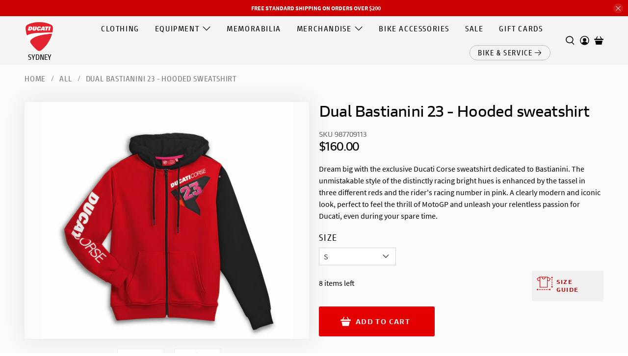

--- FILE ---
content_type: text/javascript; charset=utf-8
request_url: https://shop.ducatisydney.com.au/products/dual-bastianini-23-hooded-sweatshirt.js
body_size: 906
content:
{"id":8276970963184,"title":"Dual Bastianini 23 - Hooded sweatshirt","handle":"dual-bastianini-23-hooded-sweatshirt","description":"\u003cspan\u003eDream big with the exclusive Ducati Corse sweatshirt dedicated to Bastianini. The unmistakable style of the distinctly racing bright hues is enhanced by the tassel in three different reds and the rider's racing number in pink. A clearly modern and iconic look, perfect to feel the thrill of MotoGP and unleash your relentless passion for Ducati, even during your spare time.\u003c\/span\u003e","published_at":"2023-06-02T10:44:09+10:00","created_at":"2023-06-02T10:43:49+10:00","vendor":"Ducati Sydney","type":"Hoodies and Sweatshirts","tags":["ducati corse","Mens","meta-size-chart-casual-clothes-sizing"],"price":16000,"price_min":16000,"price_max":16000,"available":true,"price_varies":false,"compare_at_price":null,"compare_at_price_min":0,"compare_at_price_max":0,"compare_at_price_varies":false,"variants":[{"id":44103461667056,"title":"S","option1":"S","option2":null,"option3":null,"sku":"987709113","requires_shipping":true,"taxable":false,"featured_image":null,"available":true,"name":"Dual Bastianini 23 - Hooded sweatshirt - S","public_title":"S","options":["S"],"price":16000,"weight":0,"compare_at_price":null,"inventory_management":"shopify","barcode":"","requires_selling_plan":false,"selling_plan_allocations":[]},{"id":44103461699824,"title":"M","option1":"M","option2":null,"option3":null,"sku":"987709114","requires_shipping":true,"taxable":true,"featured_image":null,"available":true,"name":"Dual Bastianini 23 - Hooded sweatshirt - M","public_title":"M","options":["M"],"price":16000,"weight":0,"compare_at_price":null,"inventory_management":"shopify","barcode":"","requires_selling_plan":false,"selling_plan_allocations":[]},{"id":44103461732592,"title":"L","option1":"L","option2":null,"option3":null,"sku":"987709115","requires_shipping":true,"taxable":true,"featured_image":null,"available":true,"name":"Dual Bastianini 23 - Hooded sweatshirt - L","public_title":"L","options":["L"],"price":16000,"weight":0,"compare_at_price":null,"inventory_management":"shopify","barcode":"","requires_selling_plan":false,"selling_plan_allocations":[]},{"id":44103461765360,"title":"XL","option1":"XL","option2":null,"option3":null,"sku":"987709116","requires_shipping":true,"taxable":true,"featured_image":null,"available":true,"name":"Dual Bastianini 23 - Hooded sweatshirt - XL","public_title":"XL","options":["XL"],"price":16000,"weight":0,"compare_at_price":null,"inventory_management":"shopify","barcode":"","requires_selling_plan":false,"selling_plan_allocations":[]}],"images":["\/\/cdn.shopify.com\/s\/files\/1\/0643\/6303\/6912\/files\/bastian.png?v=1685666631","\/\/cdn.shopify.com\/s\/files\/1\/0643\/6303\/6912\/files\/f.png?v=1685666630"],"featured_image":"\/\/cdn.shopify.com\/s\/files\/1\/0643\/6303\/6912\/files\/bastian.png?v=1685666631","options":[{"name":"Size","position":1,"values":["S","M","L","XL"]}],"url":"\/products\/dual-bastianini-23-hooded-sweatshirt","media":[{"alt":null,"id":32682301751536,"position":1,"preview_image":{"aspect_ratio":1.062,"height":483,"width":513,"src":"https:\/\/cdn.shopify.com\/s\/files\/1\/0643\/6303\/6912\/files\/bastian.png?v=1685666631"},"aspect_ratio":1.062,"height":483,"media_type":"image","src":"https:\/\/cdn.shopify.com\/s\/files\/1\/0643\/6303\/6912\/files\/bastian.png?v=1685666631","width":513},{"alt":null,"id":32682301784304,"position":2,"preview_image":{"aspect_ratio":1.12,"height":476,"width":533,"src":"https:\/\/cdn.shopify.com\/s\/files\/1\/0643\/6303\/6912\/files\/f.png?v=1685666630"},"aspect_ratio":1.12,"height":476,"media_type":"image","src":"https:\/\/cdn.shopify.com\/s\/files\/1\/0643\/6303\/6912\/files\/f.png?v=1685666630","width":533}],"requires_selling_plan":false,"selling_plan_groups":[]}